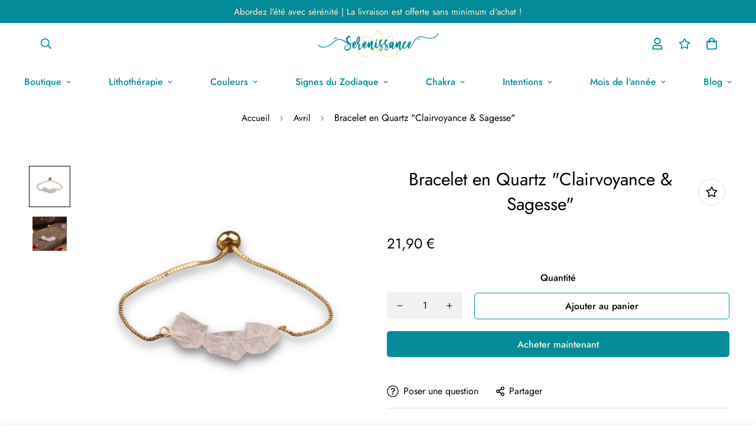

--- FILE ---
content_type: text/javascript; charset=utf-8
request_url: https://boutique.cocottemarmite.com/products/bracelet-en-quartz-clairvoyance-sagesse-5.js
body_size: 1968
content:
{"id":7478688841954,"title":"Bracelet en Quartz \"Clairvoyance \u0026 Sagesse\"","handle":"bracelet-en-quartz-clairvoyance-sagesse-5","description":"\u003cdiv class=\"product-description\"\u003e\n\u003ch3\u003eDescriptif Bracelet en Quartz \"Clairvoyance \u0026amp; Sagesse\"\u003c\/h3\u003e\n\u003cul\u003e\n\u003cli\u003eC’est avec un soin particulier, que ce \u003cb\u003ebracelet\u003c\/b\u003e a été réalisé. Chaque pierre a été triée méticuleusement par nos équipes pour vous réserver des bienfaits optimaux et un bracelet qui vous dotera d'un style à couper le souffle. Il mesure 19 cm. Qui plus est, ce superbe bracelet s'assortira idéalement avec toutes vos tenues vestimentaires. \u003c\/li\u003e\n\u003cli\u003eLe Quartz, qui porte aussi l’appellation de “Cristal de roche”, est un minéral présent sur tous les continents, ce qui explique son omniprésence dans les traditions culturelles du monde entier. Elle apporte clairvoyance et sagesse. \u003c\/li\u003e\n\u003cli\u003eEn lien direct avec les joailliers Sérénissance a sélectionné répondant à ses standards de qualité pour élaborer ce bijou. Vous pourrez ainsi avoir l'assurance qu'il est unique et authentique. \u003c\/li\u003e\n\u003cli\u003e\u003ci\u003eNB : Les pierres étant naturelles, authentiques et uniques, les couleurs, formes et reflets peuvent varier. \u003c\/i\u003e\u003c\/li\u003e\n\u003c\/ul\u003e\n\u003ch3\u003ePropriétés du Bracelet en Quartz \"Clairvoyance \u0026amp; Sagesse\"\u003c\/h3\u003e\n\u003cdiv class=\"row\"\u003e\n\u003cdiv class=\"mental\"\u003e\n\u003ch4\u003ePropriétés du Bracelet en Quartz sur le plan mental en lithothérapie\u003c\/h4\u003e\n\u003cul\u003e\n\u003cli\u003eFavorise la concentration\u003c\/li\u003e\n\u003cli\u003eAméliore la mémoire\u003c\/li\u003e\n\u003cli\u003eMeilleure répartie de l'énergie au cours de la journée\u003c\/li\u003e\n\u003cli\u003eDébloque l'ouverture d'esprit\u003c\/li\u003e\n\u003cli\u003eÉquilibre les qualités et permet une certaine polyvalence\u003c\/li\u003e\n\u003c\/ul\u003e\n\u003c\/div\u003e\n\u003cdiv class=\"physical\"\u003e\n\u003ch4\u003ePropriétés du Bracelet en Quartz sur le plan physique en lithothérapie\u003c\/h4\u003e\n\u003cul\u003e\n\u003cli\u003eAgit comme un amplificateur d'énergie\u003c\/li\u003e\n\u003cli\u003eLe quartz absorbe, emmagasine, libère et régularise l'énergie\u003c\/li\u003e\n\u003cli\u003eCible et guéris le mal-être\u003c\/li\u003e\n\u003cli\u003eAgis comme un purificateur subtil de l'âme\u003c\/li\u003e\n\u003cli\u003ePermet une connexion entre les dimensions physique et mentale\u003c\/li\u003e\n\u003c\/ul\u003e\n\u003c\/div\u003e\n\u003c\/div\u003e\n\u003ch3\u003eSpécifications du Bracelet en Quartz \"Clairvoyance \u0026amp; Sagesse\"\u003c\/h3\u003e\n\u003ctable class=\"product-specifications\"\u003e\n\u003ctbody\u003e\n\u003ctr\u003e\n\u003cth\u003eType du produit\u003c\/th\u003e\n\u003ctd\u003e\u003ca href=\"https:\/\/boutique.serenissance.com\/collections\/bracelet\"\u003eBracelet\u003c\/a\u003e\u003c\/td\u003e\n\u003c\/tr\u003e\n\u003ctr\u003e\n\u003cth\u003eLongueur\u003c\/th\u003e\n\u003ctd\u003e19 cm\u003c\/td\u003e\n\u003c\/tr\u003e\n\u003ctr\u003e\n\u003cth\u003eGisements\u003c\/th\u003e\n\u003ctd\u003ePrésent dans le monde entier\u003c\/td\u003e\n\u003c\/tr\u003e\n\u003ctr\u003e\n\u003cth\u003eGenre\u003c\/th\u003e\n\u003ctd\u003eFéminin\u003c\/td\u003e\n\u003c\/tr\u003e\n\u003ctr\u003e\n\u003cth\u003eCouleur\u003c\/th\u003e\n\u003ctd\u003e\n\u003cp\u003e\u003ca href=\"https:\/\/boutique.serenissance.com\/collections\/blanc\"\u003eBlanc\u003c\/a\u003e, \u003ca href=\"https:\/\/boutique.serenissance.com\/collections\/dore\"\u003eDoré\u003c\/a\u003e\u003c\/p\u003e\n\u003c\/td\u003e\n\u003c\/tr\u003e\n\u003ctr\u003e\n\u003cth\u003eType de pierre\u003c\/th\u003e\n\u003ctd\u003e\n\u003cp\u003e\u003ca href=\"https:\/\/boutique.serenissance.com\/collections\/quartz\"\u003eQuartz\u003c\/a\u003e\u003c\/p\u003e\n\u003c\/td\u003e\n\u003c\/tr\u003e\n\u003c\/tbody\u003e\n\u003c\/table\u003e\n\u003ctable class=\"product-specifications\"\u003e\n\u003ctbody\u003e\n\u003ctr\u003e\n\u003cth\u003eSigne astrologique\u003c\/th\u003e\n\u003ctd\u003e\n\u003cp\u003e\u003ca href=\"https:\/\/boutique.serenissance.com\/collections\/poissons\"\u003ePoissons\u003c\/a\u003e\u003c\/p\u003e\n\u003c\/td\u003e\n\u003c\/tr\u003e\n\u003ctr\u003e\n\u003cth\u003eChakra\u003c\/th\u003e\n\u003ctd\u003e\n\u003cp\u003e\u003ca href=\"https:\/\/boutique.serenissance.com\/collections\/chakra-coronal\"\u003eChakra Coronal\u003c\/a\u003e\u003c\/p\u003e\n\u003c\/td\u003e\n\u003c\/tr\u003e\n\u003c\/tbody\u003e\n\u003c\/table\u003e\n\u003ch3\u003eTraitement et entretien\u003c\/h3\u003e\n\u003cul class=\"bulletpoint liststyle\"\u003e\n\u003cli\u003eL'utilisation de sauge blanche, romain, ou encore lavande ainsi que du bois de Palo Santo est possible pour la fumigation et purifier la pierre. \u003c\/li\u003e\n\u003cli\u003eLaisser reposer la pierre pendant plusieurs heures idéalement dans de l'eau distillée pour purifier la pierre. Ne pas oublier de la sécher complétement après purification. \u003c\/li\u003e\n\u003cli\u003ePlonger la pierre pendant 3 à 5 heures idéalement dans de l'eau distillée pour purifier la pierre. Ne pas oublier de la sécher complétement après purification. \u003c\/li\u003e\n\u003cli\u003eLaisser reposer la pierre sous les rayons du soleil pendant 3 à 5 heures pour qu'elle puisse se recharger complètement. \u003c\/li\u003e\n\u003cli\u003eLaisser reposer la pierre dans une géode pendant 3 à 5 heures pour la purifier et la recharger intégralement. \u003c\/li\u003e\n\u003cli\u003eLaisser reposer la pierre à même la Terre pendant 3 à 5 heures pour la purifier et la recharger complètement. \u003c\/li\u003e\n\u003c\/ul\u003e\n\u003c\/div\u003e","published_at":"2021-12-18T21:03:18+01:00","created_at":"2021-12-18T21:03:18+01:00","vendor":"Serenissance","type":"","tags":["20 a 25 EUR","20-25 euros","Avril","Bijoux","Blanc","Bracelet","Bracelet Simple","Calculs renaux","Chakra de la Couronne Sahasrara","Clairvoyance \u0026 Sagesse","Dore","Feminin","Poissons","Quartz"],"price":2190,"price_min":2190,"price_max":2190,"available":true,"price_varies":false,"compare_at_price":null,"compare_at_price_min":0,"compare_at_price_max":0,"compare_at_price_varies":false,"variants":[{"id":42174208737506,"title":"Default Title","option1":"Default Title","option2":null,"option3":null,"sku":"45524520-white-quartz","requires_shipping":true,"taxable":false,"featured_image":null,"available":true,"name":"Bracelet en Quartz \"Clairvoyance \u0026 Sagesse\"","public_title":null,"options":["Default Title"],"price":2190,"weight":0,"compare_at_price":null,"inventory_management":"shopify","barcode":null,"requires_selling_plan":false,"selling_plan_allocations":[]}],"images":["\/\/cdn.shopify.com\/s\/files\/1\/0550\/6485\/4754\/products\/8_a2980730-221d-4e62-94d7-285f63b4555c.png?v=1641478972","\/\/cdn.shopify.com\/s\/files\/1\/0550\/6485\/4754\/products\/7478688841954.jpg?v=1641980513"],"featured_image":"\/\/cdn.shopify.com\/s\/files\/1\/0550\/6485\/4754\/products\/8_a2980730-221d-4e62-94d7-285f63b4555c.png?v=1641478972","options":[{"name":"Title","position":1,"values":["Default Title"]}],"url":"\/products\/bracelet-en-quartz-clairvoyance-sagesse-5","media":[{"alt":null,"id":29001674457314,"position":1,"preview_image":{"aspect_ratio":1.0,"height":1000,"width":1000,"src":"https:\/\/cdn.shopify.com\/s\/files\/1\/0550\/6485\/4754\/products\/8_a2980730-221d-4e62-94d7-285f63b4555c.png?v=1641478972"},"aspect_ratio":1.0,"height":1000,"media_type":"image","src":"https:\/\/cdn.shopify.com\/s\/files\/1\/0550\/6485\/4754\/products\/8_a2980730-221d-4e62-94d7-285f63b4555c.png?v=1641478972","width":1000},{"alt":null,"id":29054520426722,"position":2,"preview_image":{"aspect_ratio":1.0,"height":640,"width":640,"src":"https:\/\/cdn.shopify.com\/s\/files\/1\/0550\/6485\/4754\/products\/7478688841954.jpg?v=1641980513"},"aspect_ratio":1.0,"height":640,"media_type":"image","src":"https:\/\/cdn.shopify.com\/s\/files\/1\/0550\/6485\/4754\/products\/7478688841954.jpg?v=1641980513","width":640}],"requires_selling_plan":false,"selling_plan_groups":[]}

--- FILE ---
content_type: text/javascript; charset=utf-8
request_url: https://boutique.cocottemarmite.com/products/bracelet-en-quartz-clairvoyance-sagesse-5.js
body_size: 1322
content:
{"id":7478688841954,"title":"Bracelet en Quartz \"Clairvoyance \u0026 Sagesse\"","handle":"bracelet-en-quartz-clairvoyance-sagesse-5","description":"\u003cdiv class=\"product-description\"\u003e\n\u003ch3\u003eDescriptif Bracelet en Quartz \"Clairvoyance \u0026amp; Sagesse\"\u003c\/h3\u003e\n\u003cul\u003e\n\u003cli\u003eC’est avec un soin particulier, que ce \u003cb\u003ebracelet\u003c\/b\u003e a été réalisé. Chaque pierre a été triée méticuleusement par nos équipes pour vous réserver des bienfaits optimaux et un bracelet qui vous dotera d'un style à couper le souffle. Il mesure 19 cm. Qui plus est, ce superbe bracelet s'assortira idéalement avec toutes vos tenues vestimentaires. \u003c\/li\u003e\n\u003cli\u003eLe Quartz, qui porte aussi l’appellation de “Cristal de roche”, est un minéral présent sur tous les continents, ce qui explique son omniprésence dans les traditions culturelles du monde entier. Elle apporte clairvoyance et sagesse. \u003c\/li\u003e\n\u003cli\u003eEn lien direct avec les joailliers Sérénissance a sélectionné répondant à ses standards de qualité pour élaborer ce bijou. Vous pourrez ainsi avoir l'assurance qu'il est unique et authentique. \u003c\/li\u003e\n\u003cli\u003e\u003ci\u003eNB : Les pierres étant naturelles, authentiques et uniques, les couleurs, formes et reflets peuvent varier. \u003c\/i\u003e\u003c\/li\u003e\n\u003c\/ul\u003e\n\u003ch3\u003ePropriétés du Bracelet en Quartz \"Clairvoyance \u0026amp; Sagesse\"\u003c\/h3\u003e\n\u003cdiv class=\"row\"\u003e\n\u003cdiv class=\"mental\"\u003e\n\u003ch4\u003ePropriétés du Bracelet en Quartz sur le plan mental en lithothérapie\u003c\/h4\u003e\n\u003cul\u003e\n\u003cli\u003eFavorise la concentration\u003c\/li\u003e\n\u003cli\u003eAméliore la mémoire\u003c\/li\u003e\n\u003cli\u003eMeilleure répartie de l'énergie au cours de la journée\u003c\/li\u003e\n\u003cli\u003eDébloque l'ouverture d'esprit\u003c\/li\u003e\n\u003cli\u003eÉquilibre les qualités et permet une certaine polyvalence\u003c\/li\u003e\n\u003c\/ul\u003e\n\u003c\/div\u003e\n\u003cdiv class=\"physical\"\u003e\n\u003ch4\u003ePropriétés du Bracelet en Quartz sur le plan physique en lithothérapie\u003c\/h4\u003e\n\u003cul\u003e\n\u003cli\u003eAgit comme un amplificateur d'énergie\u003c\/li\u003e\n\u003cli\u003eLe quartz absorbe, emmagasine, libère et régularise l'énergie\u003c\/li\u003e\n\u003cli\u003eCible et guéris le mal-être\u003c\/li\u003e\n\u003cli\u003eAgis comme un purificateur subtil de l'âme\u003c\/li\u003e\n\u003cli\u003ePermet une connexion entre les dimensions physique et mentale\u003c\/li\u003e\n\u003c\/ul\u003e\n\u003c\/div\u003e\n\u003c\/div\u003e\n\u003ch3\u003eSpécifications du Bracelet en Quartz \"Clairvoyance \u0026amp; Sagesse\"\u003c\/h3\u003e\n\u003ctable class=\"product-specifications\"\u003e\n\u003ctbody\u003e\n\u003ctr\u003e\n\u003cth\u003eType du produit\u003c\/th\u003e\n\u003ctd\u003e\u003ca href=\"https:\/\/boutique.serenissance.com\/collections\/bracelet\"\u003eBracelet\u003c\/a\u003e\u003c\/td\u003e\n\u003c\/tr\u003e\n\u003ctr\u003e\n\u003cth\u003eLongueur\u003c\/th\u003e\n\u003ctd\u003e19 cm\u003c\/td\u003e\n\u003c\/tr\u003e\n\u003ctr\u003e\n\u003cth\u003eGisements\u003c\/th\u003e\n\u003ctd\u003ePrésent dans le monde entier\u003c\/td\u003e\n\u003c\/tr\u003e\n\u003ctr\u003e\n\u003cth\u003eGenre\u003c\/th\u003e\n\u003ctd\u003eFéminin\u003c\/td\u003e\n\u003c\/tr\u003e\n\u003ctr\u003e\n\u003cth\u003eCouleur\u003c\/th\u003e\n\u003ctd\u003e\n\u003cp\u003e\u003ca href=\"https:\/\/boutique.serenissance.com\/collections\/blanc\"\u003eBlanc\u003c\/a\u003e, \u003ca href=\"https:\/\/boutique.serenissance.com\/collections\/dore\"\u003eDoré\u003c\/a\u003e\u003c\/p\u003e\n\u003c\/td\u003e\n\u003c\/tr\u003e\n\u003ctr\u003e\n\u003cth\u003eType de pierre\u003c\/th\u003e\n\u003ctd\u003e\n\u003cp\u003e\u003ca href=\"https:\/\/boutique.serenissance.com\/collections\/quartz\"\u003eQuartz\u003c\/a\u003e\u003c\/p\u003e\n\u003c\/td\u003e\n\u003c\/tr\u003e\n\u003c\/tbody\u003e\n\u003c\/table\u003e\n\u003ctable class=\"product-specifications\"\u003e\n\u003ctbody\u003e\n\u003ctr\u003e\n\u003cth\u003eSigne astrologique\u003c\/th\u003e\n\u003ctd\u003e\n\u003cp\u003e\u003ca href=\"https:\/\/boutique.serenissance.com\/collections\/poissons\"\u003ePoissons\u003c\/a\u003e\u003c\/p\u003e\n\u003c\/td\u003e\n\u003c\/tr\u003e\n\u003ctr\u003e\n\u003cth\u003eChakra\u003c\/th\u003e\n\u003ctd\u003e\n\u003cp\u003e\u003ca href=\"https:\/\/boutique.serenissance.com\/collections\/chakra-coronal\"\u003eChakra Coronal\u003c\/a\u003e\u003c\/p\u003e\n\u003c\/td\u003e\n\u003c\/tr\u003e\n\u003c\/tbody\u003e\n\u003c\/table\u003e\n\u003ch3\u003eTraitement et entretien\u003c\/h3\u003e\n\u003cul class=\"bulletpoint liststyle\"\u003e\n\u003cli\u003eL'utilisation de sauge blanche, romain, ou encore lavande ainsi que du bois de Palo Santo est possible pour la fumigation et purifier la pierre. \u003c\/li\u003e\n\u003cli\u003eLaisser reposer la pierre pendant plusieurs heures idéalement dans de l'eau distillée pour purifier la pierre. Ne pas oublier de la sécher complétement après purification. \u003c\/li\u003e\n\u003cli\u003ePlonger la pierre pendant 3 à 5 heures idéalement dans de l'eau distillée pour purifier la pierre. Ne pas oublier de la sécher complétement après purification. \u003c\/li\u003e\n\u003cli\u003eLaisser reposer la pierre sous les rayons du soleil pendant 3 à 5 heures pour qu'elle puisse se recharger complètement. \u003c\/li\u003e\n\u003cli\u003eLaisser reposer la pierre dans une géode pendant 3 à 5 heures pour la purifier et la recharger intégralement. \u003c\/li\u003e\n\u003cli\u003eLaisser reposer la pierre à même la Terre pendant 3 à 5 heures pour la purifier et la recharger complètement. \u003c\/li\u003e\n\u003c\/ul\u003e\n\u003c\/div\u003e","published_at":"2021-12-18T21:03:18+01:00","created_at":"2021-12-18T21:03:18+01:00","vendor":"Serenissance","type":"","tags":["20 a 25 EUR","20-25 euros","Avril","Bijoux","Blanc","Bracelet","Bracelet Simple","Calculs renaux","Chakra de la Couronne Sahasrara","Clairvoyance \u0026 Sagesse","Dore","Feminin","Poissons","Quartz"],"price":2190,"price_min":2190,"price_max":2190,"available":true,"price_varies":false,"compare_at_price":null,"compare_at_price_min":0,"compare_at_price_max":0,"compare_at_price_varies":false,"variants":[{"id":42174208737506,"title":"Default Title","option1":"Default Title","option2":null,"option3":null,"sku":"45524520-white-quartz","requires_shipping":true,"taxable":false,"featured_image":null,"available":true,"name":"Bracelet en Quartz \"Clairvoyance \u0026 Sagesse\"","public_title":null,"options":["Default Title"],"price":2190,"weight":0,"compare_at_price":null,"inventory_management":"shopify","barcode":null,"requires_selling_plan":false,"selling_plan_allocations":[]}],"images":["\/\/cdn.shopify.com\/s\/files\/1\/0550\/6485\/4754\/products\/8_a2980730-221d-4e62-94d7-285f63b4555c.png?v=1641478972","\/\/cdn.shopify.com\/s\/files\/1\/0550\/6485\/4754\/products\/7478688841954.jpg?v=1641980513"],"featured_image":"\/\/cdn.shopify.com\/s\/files\/1\/0550\/6485\/4754\/products\/8_a2980730-221d-4e62-94d7-285f63b4555c.png?v=1641478972","options":[{"name":"Title","position":1,"values":["Default Title"]}],"url":"\/products\/bracelet-en-quartz-clairvoyance-sagesse-5","media":[{"alt":null,"id":29001674457314,"position":1,"preview_image":{"aspect_ratio":1.0,"height":1000,"width":1000,"src":"https:\/\/cdn.shopify.com\/s\/files\/1\/0550\/6485\/4754\/products\/8_a2980730-221d-4e62-94d7-285f63b4555c.png?v=1641478972"},"aspect_ratio":1.0,"height":1000,"media_type":"image","src":"https:\/\/cdn.shopify.com\/s\/files\/1\/0550\/6485\/4754\/products\/8_a2980730-221d-4e62-94d7-285f63b4555c.png?v=1641478972","width":1000},{"alt":null,"id":29054520426722,"position":2,"preview_image":{"aspect_ratio":1.0,"height":640,"width":640,"src":"https:\/\/cdn.shopify.com\/s\/files\/1\/0550\/6485\/4754\/products\/7478688841954.jpg?v=1641980513"},"aspect_ratio":1.0,"height":640,"media_type":"image","src":"https:\/\/cdn.shopify.com\/s\/files\/1\/0550\/6485\/4754\/products\/7478688841954.jpg?v=1641980513","width":640}],"requires_selling_plan":false,"selling_plan_groups":[]}